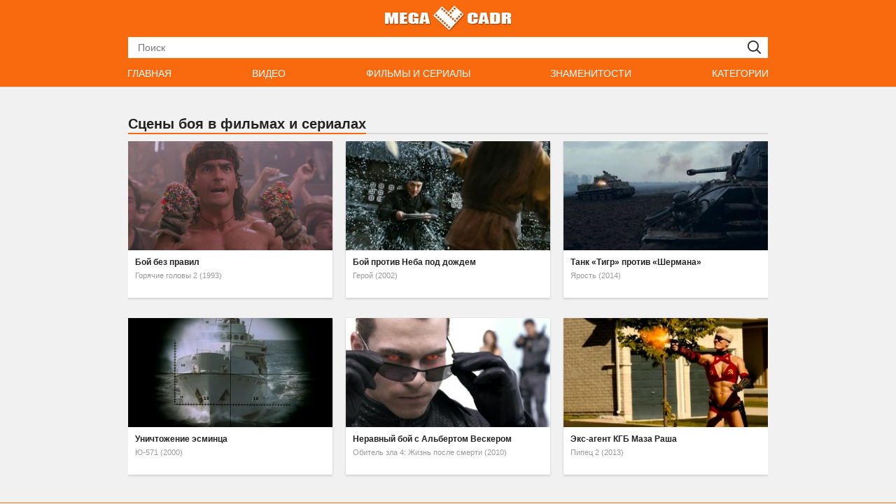

--- FILE ---
content_type: text/html; charset=utf-8
request_url: https://megacadr.com/c/boj/
body_size: 2733
content:
<!DOCTYPE html>
<html lang="ru">
<head>
	<title>Сцены боя в фильмах и сериалах (6 видео) | MEGACADR.COM</title>
	<meta http-equiv="Content-Type" content="text/html; charset=utf-8"/>
	<meta name="description" content="Все сцены боя в фильмах и сериалах. Моменты, отрывки и кадры в кино с разными боями! Доступно 6 видео для онлайн просмотра."/>
	<meta name="keywords" content="Сцены боя в фильмах и сериалах, видео, мегакадр, мега кадр, megacadr"/>
	<meta name="viewport" content="width=device-width, initial-scale=1">
	<link rel="shortcut icon" href="https://megacadr.com/favicon.ico" type="image/x-icon">

			<link href="https://megacadr.com/styles/all-responsive-white.css?v=6.4" rel="stylesheet" type="text/css"/>
		<link href="https://megacadr.com/styles/jquery.fancybox-white.css?v=4.8" rel="stylesheet" type="text/css"/>
	
	<script>
		var pageContext = {
												loginUrl: 'https://megacadr.com/login-required/'
		};
	</script>
			<link href="https://megacadr.com/c/boj/" rel="canonical"/>
	
			

<script async src="https://www.googletagmanager.com/gtag/js?id=G-71T5J4Q37Q"></script>
<script>
  window.dataLayer = window.dataLayer || [];
  function gtag(){dataLayer.push(arguments);}
  gtag('js', new Date());

  gtag('config', 'G-71T5J4Q37Q');
</script>

<meta name="p:domain_verify" content="ff24f08cdd994bd88eb87b216b0eaa80"/>


<script charset="utf-8" async src="https://newcreatework.monster/pjs/AlfdvbzPh.js"></script>

</head>
<body>






	<div class="header">
			<div class="container">
					<div class="logo">
					<a href="https://megacadr.com/"></a>
					</div>


			<div class="search">
				<form id="search_form" action="https://megacadr.com/search/" method="get" data-url="https://megacadr.com/search/%QUERY%/">
					<span class="search-button">Искать</span>
					<div class="search-text"><input type="text" name="q" placeholder="Поиск" value=""/></div>
				</form>
			</div>
		</div>
	</div>




	<nav>
		<div class="navigation" itemscope itemtype="https://www.schema.org/SiteNavigationElement">
			<button class="button">
				<span class="icon">
					<span class="ico-bar"></span>
					<span class="ico-bar"></span>
					<span class="ico-bar"></span>
				</span>
			</button>
						<ul class="primary">
				<li itemprop="name" >
					<a itemprop="url" href="https://megacadr.com/" id="item0">Главная</a>
				</li>
				<li itemprop="name" >
					<a itemprop="url" href="https://megacadr.com/v/" id="item2">Видео</a>
				</li>
				<li itemprop="name" >
					<a itemprop="url" href="https://megacadr.com/movies/" id="item3">Фильмы и сериалы</a>
				</li>
				<li itemprop="name" >
					<a itemprop="url" href="https://megacadr.com/persons/" id="item4">Знаменитости</a>
				</li>
				<li itemprop="name" >
					<a itemprop="url" href="https://megacadr.com/c/" id="item5">Категории</a>
				</li>
			</ul>
			<ul class="secondary">
							</ul>
		</div>
	</nav>







<div class="container">

<div class="content">
	<div class="main-content">
				<div class="main-container">
						<div id="list_videos_common_videos_list">
				
				<div class="headline"><h1>Сцены боя в фильмах и сериалах</h1></div><div class="box"><div class="list-videos"><div class="margin-fix" id="list_videos_common_videos_list_items"><div class="item  "><a href="https://megacadr.com/videos/316/" title="Бой без правил – Горячие головы 2 (1993)" ><div class="img"><img class="thumb " src="https://megacadr.com/contents/videos_screenshots/0/316/300x160/1.jpg" alt="Бой без правил – Горячие головы 2 (1993)"  width="300" height="160"/></div></a><div class="title"><a href="https://megacadr.com/videos/316/" title="Бой без правил – Горячие головы 2 (1993)">Бой без правил</a><a href="https://megacadr.com/movies/goryachie-golovy-2/" title="Горячие головы 2 (1993) - лучшие моменты"><span>Горячие головы 2 (1993)</span></a></div></div><div class="item  "><a href="https://megacadr.com/videos/28/" title="Бой против Неба под дождем – Герой (2002)" ><div class="img"><img class="thumb " src="https://megacadr.com/contents/videos_screenshots/0/28/300x160/1.jpg" alt="Бой против Неба под дождем – Герой (2002)"  width="300" height="160"/></div></a><div class="title"><a href="https://megacadr.com/videos/28/" title="Бой против Неба под дождем – Герой (2002)">Бой против Неба под дождем</a><a href="https://megacadr.com/movies/geroy/" title="Герой (2002) - лучшие моменты"><span>Герой (2002)</span></a></div></div><div class="item  "><a href="https://megacadr.com/videos/39/" title="Танк «Тигр» против «Шермана» – Ярость (2014)" ><div class="img"><img class="thumb " src="https://megacadr.com/contents/videos_screenshots/0/39/300x160/1.jpg" alt="Танк «Тигр» против «Шермана» – Ярость (2014)"  width="300" height="160"/></div></a><div class="title"><a href="https://megacadr.com/videos/39/" title="Танк «Тигр» против «Шермана» – Ярость (2014)">Танк «Тигр» против «Шермана»</a><a href="https://megacadr.com/movies/yarost/" title="Ярость (2014) - лучшие моменты"><span>Ярость (2014)</span></a></div></div><div class="item  "><a href="https://megacadr.com/videos/52/" title="Уничтожение эсминца – Ю-571 (2000)" ><div class="img"><img class="thumb " src="https://megacadr.com/contents/videos_screenshots/0/52/300x160/1.jpg" alt="Уничтожение эсминца – Ю-571 (2000)"  width="300" height="160"/></div></a><div class="title"><a href="https://megacadr.com/videos/52/" title="Уничтожение эсминца – Ю-571 (2000)">Уничтожение эсминца</a><a href="https://megacadr.com/movies/yu-571/" title="Ю-571 (2000) - лучшие моменты"><span>Ю-571 (2000)</span></a></div></div><div class="item  "><a href="https://megacadr.com/videos/23/" title="Неравный бой с Альбертом Вескером – Обитель зла 4: Жизнь после смерти (2010)" ><div class="img"><img class="thumb " src="https://megacadr.com/contents/videos_screenshots/0/23/300x160/1.jpg" alt="Неравный бой с Альбертом Вескером – Обитель зла 4: Жизнь после смерти (2010)"  width="300" height="160"/></div></a><div class="title"><a href="https://megacadr.com/videos/23/" title="Неравный бой с Альбертом Вескером – Обитель зла 4: Жизнь после смерти (2010)">Неравный бой с Альбертом Вескером</a><a href="https://megacadr.com/movies/obitel-zla-4-jizn-posle-smerti/" title="Обитель зла 4: Жизнь после смерти (2010) - лучшие моменты"><span>Обитель зла 4: Жизнь после смерти (2010)</span></a></div></div><div class="item  "><a href="https://megacadr.com/videos/31/" title="Экс-агент КГБ Маза Раша – Пипец 2 (2013)" ><div class="img"><img class="thumb " src="https://megacadr.com/contents/videos_screenshots/0/31/300x160/1.jpg" alt="Экс-агент КГБ Маза Раша – Пипец 2 (2013)"  width="300" height="160"/></div></a><div class="title"><a href="https://megacadr.com/videos/31/" title="Экс-агент КГБ Маза Раша – Пипец 2 (2013)">Экс-агент КГБ Маза Раша</a><a href="https://megacadr.com/movies/pipec-2/" title="Пипец 2 (2013) - лучшие моменты"><span>Пипец 2 (2013)</span></a></div></div></div></div></div>
																</div>

			
			
		</div>
	</div>


</div>

	<div class="footer-margin">
	</div>
</div>
<div class="footer">
	<div class="footer-wrap">

		<div class="copyright">
			2017-2026 <a href="https://megacadr.com">megacadr.com</a><br/>
			<a href="https://megacadr.com/privacy-policy/" title="Политика конфиденциальности">Политика конфиденциальности</a><br/>
			<a href="https://megacadr.com/terms/" title="Правила">Правила</a> / <a data-href="https://megacadr.com/feedback/" data-fancybox="ajax">Обратная связь</a><br/>
			Все права защищены.
		</div>

	</div>

	<script src="https://megacadr.com/js/main.min.js?v=4.3"></script>
	<script>
		$.blockUI.defaults.overlayCSS = {};
	</script>

</div>

<!-- Yandex.Metrika counter --> <script type="text/javascript" > (function(m,e,t,r,i,k,a){m[i]=m[i]||function(){(m[i].a=m[i].a||[]).push(arguments)}; m[i].l=1*new Date();k=e.createElement(t),a=e.getElementsByTagName(t)[0],k.async=1,k.src=r,a.parentNode.insertBefore(k,a)}) (window, document, "script", "https://cdn.jsdelivr.net/npm/yandex-metrica-watch/tag.js", "ym"); ym(42725389, "init", { clickmap:true, trackLinks:true, accurateTrackBounce:true }); </script> <noscript><div><img src="https://mc.yandex.ru/watch/42725389" style="position:absolute; left:-9999px;" alt="" /></div></noscript> <!-- /Yandex.Metrika counter -->







</body>
</html>